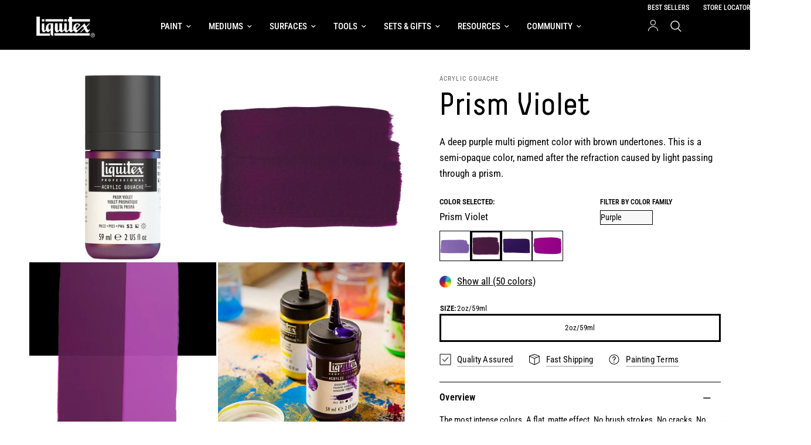

--- FILE ---
content_type: image/svg+xml
request_url: https://cdn.shopify.com/extensions/0199dd36-31fc-71b4-9782-41ef3a48ac98/shop-app-extensions-56/assets/opacite-0.5.svg
body_size: -608
content:
<svg id="Calque_1" data-name="Calque 1" xmlns="http://www.w3.org/2000/svg" viewBox="0 0 12 12"><title>opacite-0.5</title><path d="M11,1V11H1V1H11m1-1H0V12H12V0Z"/><polyline points="12 0 12 12 0 12"/></svg>